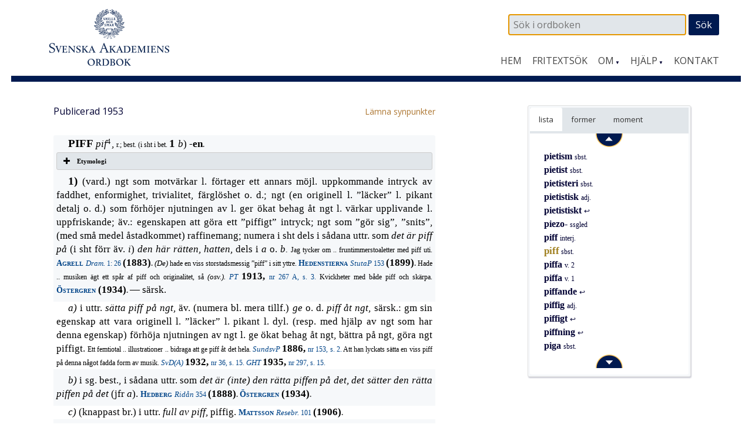

--- FILE ---
content_type: text/html; charset=UTF-8
request_url: https://www.saob.se/artikel/?unik=P_0633-0543.yxTG
body_size: 9167
content:

<!DOCTYPE html>
<!--[if IE 7]>
<html class="ie ie7" lang="sv-SE">
<![endif]-->
<!--[if IE 8]>
<html class="ie ie8" lang="sv-SE">
<![endif]-->
<!--[if !(IE 7) & !(IE 8)]><!-->
<html lang="sv-SE">
<!--<![endif]-->
<head>
<meta charset="UTF-8" />
<meta name="viewport" content="width=device-width, initial-scale=1">
<link rel="profile" href="http://gmpg.org/xfn/11" />
<!-- title =  -->

<title>piff | SAOB</title>
<link rel='dns-prefetch' href='//fonts.googleapis.com' />
<link rel='stylesheet' id='modal-css'  href='https://www.saob.se/source/modal.css' type='text/css' media='all' />
<link rel='stylesheet' id='sbi_styles-css'  href='https://www.saob.se/wp-content/plugins/instagram-feed/css/sbi-styles.min.css?ver=6.6.1' type='text/css' media='all' />
<link rel='stylesheet' id='parent-style-css'  href='https://www.saob.se/wp-content/themes/spacious-pro/style.css?ver=4.9.8' type='text/css' media='all' />
<link rel='stylesheet' id='spacious_style-css'  href='https://www.saob.se/wp-content/themes/ordbok/style.css?ver=4.9.8' type='text/css' media='all' />
<link rel='stylesheet' id='spacious-genericons-css'  href='https://www.saob.se/wp-content/themes/spacious-pro/genericons/genericons.css?ver=3.3.1' type='text/css' media='all' />
<link rel='stylesheet' id='spacious_googlefonts-css'  href='//fonts.googleapis.com/css?family=Open+Sans&#038;ver=4.9.8' type='text/css' media='all' />
<link rel='stylesheet' id='tablepress-default-css'  href='https://www.saob.se/wp-content/plugins/tablepress/css/default.min.css?ver=1.8' type='text/css' media='all' />
<script type='text/javascript' src='https://www.saob.se/wp-includes/js/jquery/jquery.js?ver=1.12.4'></script>
<script type='text/javascript' src='https://www.saob.se/wp-includes/js/jquery/jquery-migrate.min.js?ver=1.4.1'></script>
<script type='text/javascript' src='https://www.saob.se/source/jquery.modal.min.js'></script>
<script type='text/javascript' src='https://www.saob.se/wp-content/themes/spacious-pro/js/spacious-custom.js?ver=4.9.8'></script>
<link rel='https://api.w.org/' href='https://www.saob.se/wp-json/' />
<link rel="EditURI" type="application/rsd+xml" title="RSD" href="https://www.saob.se/xmlrpc.php?rsd" />
<meta name="generator" content="WordPress 4.9.8" />
<link rel="alternate" type="application/json+oembed" href="https://www.saob.se/wp-json/oembed/1.0/embed?url=https%3A%2F%2Fwww.saob.se%2Fartikel%2F" />
<link rel="alternate" type="text/xml+oembed" href="https://www.saob.se/wp-json/oembed/1.0/embed?url=https%3A%2F%2Fwww.saob.se%2Fartikel%2F&#038;format=xml" />
<link rel="shortcut icon" href="https://www.saob.se/wp-content/uploads/2015/09/favicon.ico" type="image/x-icon" />		<style type="text/css"> blockquote { border-left: 3px solid #001a50; }
			.spacious-button, input[type="reset"], input[type="button"], input[type="submit"], button { background-color: #001a50; }
			.previous a:hover, .next a:hover { 	color: #001a50; }
			a { color: #001a50; }
			#site-title a:hover { color: #001a50; }
			.main-navigation ul li.current_page_item a, .main-navigation ul li:hover > a { color: #001a50; }
			.main-navigation ul li ul { border-top: 1px solid #001a50; }
			.main-navigation ul li ul li a:hover, .main-navigation ul li ul li:hover > a, .main-navigation ul li.current-menu-item ul li a:hover { color: #001a50; }
			.site-header .menu-toggle:hover { background: #001a50; }
			.main-small-navigation li:hover { background: #001a50; }
			.main-small-navigation ul > .current_page_item, .main-small-navigation ul > .current-menu-item { background: #001a50; }
			.main-navigation a:hover, .main-navigation ul li.current-menu-item a, .main-navigation ul li.current_page_ancestor a, .main-navigation ul li.current-menu-ancestor a, .main-navigation ul li.current_page_item a, .main-navigation ul li:hover > a  { color: #001a50; }
			.small-menu a:hover, .small-menu ul li.current-menu-item a, .small-menu ul li.current_page_ancestor a, .small-menu ul li.current-menu-ancestor a, .small-menu ul li.current_page_item a, .small-menu ul li:hover > a { color: #001a50; }
			#featured-slider .slider-read-more-button { background-color: #001a50; }
			#controllers a:hover, #controllers a.active { background-color: #001a50; color: #001a50; }
			.breadcrumb a:hover { color: #001a50; }
			.tg-one-half .widget-title a:hover, .tg-one-third .widget-title a:hover, .tg-one-fourth .widget-title a:hover { color: #001a50; }
			.pagination span { background-color: #001a50; }
			.pagination a span:hover { color: #001a50; border-color: #001a50; }
			.widget_testimonial .testimonial-post { border-color: #001a50 #EAEAEA #EAEAEA #EAEAEA; }
			.call-to-action-content-wrapper { border-color: #EAEAEA #EAEAEA #EAEAEA #001a50; }
			.call-to-action-button { background-color: #001a50; }
			#content .comments-area a.comment-permalink:hover { color: #001a50; }
			.comments-area .comment-author-link a:hover { color: #001a50; }
			.comments-area .comment-author-link span { background-color: #001a50; }
			.comment .comment-reply-link:hover { color: #001a50; }
			.nav-previous a:hover, .nav-next a:hover { color: #001a50; }
			#wp-calendar #today { color: #001a50; }
			.widget-title span { border-bottom: 2px solid #001a50; }
			.footer-widgets-area a:hover { color: #001a50 !important; }
			.footer-socket-wrapper .copyright a:hover { color: #001a50; }
			a#back-top:before { background-color: #001a50; }
			.read-more, .more-link { color: #001a50; }
			.post .entry-title a:hover, .page .entry-title a:hover { color: #001a50; }
			.entry-meta .read-more-link { background-color: #001a50; }
			.entry-meta a:hover, .type-page .entry-meta a:hover { color: #001a50; }
			.single #content .tags a:hover { color: #001a50; }
			.widget_testimonial .testimonial-icon:before { color: #001a50; }
			a#scroll-up { background-color: #001a50; }
			#search-form span { background-color: #001a50; }
			.widget_featured_posts .tg-one-half .entry-title a:hover { color: #001a50; }
			.woocommerce a.button, .woocommerce button.button, .woocommerce input.button, .woocommerce #respond input#submit, .woocommerce #content input.button, .woocommerce-page a.button, .woocommerce-page button.button, .woocommerce-page input.button, .woocommerce-page #respond input#submit, .woocommerce-page #content input.button { background-color: #001a50; }
			.woocommerce a.button:hover,.woocommerce button.button:hover,.woocommerce input.button:hover,.woocommerce #respond input#submit:hover,.woocommerce #content input.button:hover,.woocommerce-page a.button:hover,.woocommerce-page button.button:hover,.woocommerce-page input.button:hover,.woocommerce-page #respond input#submit:hover,.woocommerce-page #content input.button:hover { background-color: #001a50; }
			#content .wp-pagenavi .current, #content .wp-pagenavi a:hover { background-color: #001a50; } #site-title a { font-family: "Open Sans"; } #site-description { font-family: "Open Sans"; } .main-navigation li, .small-menu li { font-family: "Open Sans"; } h1, h2, h3, h4, h5, h6 { font-family: "Open Sans"; } body, button, input, select, textarea, p, .entry-meta, .read-more, .more-link, .widget_testimonial .testimonial-author, #featured-slider .slider-read-more-button { font-family: "Open Sans"; } .main-navigation ul li ul li a, .main-navigation ul li ul li a, .main-navigation ul li.current-menu-item ul li a, .main-navigation ul li ul li.current-menu-item a, .main-navigation ul li.current_page_ancestor ul li a, .main-navigation ul li.current-menu-ancestor ul li a, .main-navigation ul li.current_page_item ul li a { font-size: 14px; } #header-meta { background-color: #ffffff; } .entry-meta a, .type-page .entry-meta a { color: #999999; } .footer-widgets-wrapper { background-color: #ffffff; } .footer-socket-wrapper .copyright, .footer-socket-wrapper .copyright a { color: #ffffff; } #colophon .small-menu a { color: #e0e0e0; } .footer-socket-wrapper { background-color: #001a50; }</style>
				<style type="text/css">#colophon .small-menu a {
    color: #FFFFFF;
}
.home .more-link {
    color: rgb(174,120,52);
    font-size: 16px;
    /* font-weight: 700; */
}
/* Rubriker i högerpanelen */
.widget-title span {
    border: none;
}
/* Länkar på vanliga sidor. */
.page #primary a {
    color: rgb(174,120,52);
    /* font-weight: 700; */
}
#primary table a small {
/*    color: rgb(174,120,52); */
    font-size: 14px;
    font-weight: 400;
}
.page #primary a:hover {
    text-decoration: underline;
}
.footer-socket-wrapper .copyright a:hover {
    color: #e1e1e1;
}</style>
			<style type="text/css">
			#site-title a {
			color: #333366;
		}
		#site-description {
			color: #333366;
		}
		</style>
	<style type="text/css" id="custom-background-css">
body.custom-background { background-color: #ffffff; }
</style>
<meta name="keywords" content="piff,SAOB" />
<meta name="description" content="piff - SAOB" />
<link href="https://www.saob.se/wp-content/themes/ordbok/cust-meny.css" rel="stylesheet" type="text/css" />
		<style type="text/css" id="wp-custom-css">
			.rawcontent > div.secd {
	padding-left: 12px;
  border-left: 10px solid;
	/*border-color: #e0e0eb;*/
	border-color: #e0e0f0;
}
.hanv .LitenRubrik,
.hanv .Formstil {
	color: saddlebrown;
}
/* Formulär, ge enkel style. */
.wpforms-container {
	border: #e0e0e0 solid 2px;
	margin-top: 20px;
	/*background: #DBDAD5;*/
	font-weight: 400;
}
@media screen and (min-width: 400px) {
	.wpforms-container {
		padding: 20px 10px 50px 10px;
	}
}
.wpforms-container .wpforms-field-label {
    font-weight: 400 !important;
}
.wpforms-field input, .wpforms-field textarea {
	border: darkslategray solid 1px;
}
.wpforms-submit {
    color: white;
    background-color: #001A50;
    border: 1px solid #001a50;
    width: 100px;
		padding: 4px;
}
.wpforms-container .wpforms-required-label {
    color: #402010 !important;
}		</style>
	
<!-- Matomo -->
<script type="text/javascript">
 var _paq = window._paq = window._paq || [];
 /* tracker methods like "setCustomDimension" should be called before "trackPageView" */
 _paq.push(['trackPageView']);
 _paq.push(['enableLinkTracking']);
 (function() {
 var u="//statistik.svenskaakademien.se/";
 _paq.push(['setTrackerUrl', u+'matomo.php']);
 _paq.push(['setSiteId', '1']);
 var d=document, g=d.createElement('script'), s=d.getElementsByTagName('script')[0];
 g.type='text/javascript'; g.async=true; g.src=u+'matomo.js'; s.parentNode.insertBefore(g,s);
 })();
</script>
<!-- End Matomo Code -->

</head>

<body class="page-template page-template-page-templates page-template-contact page-template-page-templatescontact-php page page-id-10 custom-background ">
<div id="page" class="hfeed site">
		<header id="masthead" class="site-header clearfix">

					<div id="header-meta" class="clearfix">
				<div class="inner-wrap">
										<nav class="small-menu" class="clearfix">
							    			</nav>
				</div>
			</div>
				
		
		<div id="header-text-nav-container">
			<div class="inner-wrap">
				
				<div id="header-text-nav-wrap" class="clearfix">
					<div id="header-left-section">
													<div id="header-logo-image">
								<a href="https://www.saob.se/" title="SAOB" rel="home"><img src="https://www.saob.se/wp-content/uploads/2017/01/svord7.png" alt="SAOB" width="258" height="100"></a>
							</div><!-- #header-logo-image -->
											</div><!-- #header-left-section -->
					<div id="header-right-section">
														
						<div id="header-right-sidebar" class="clearfix">
						<aside id="search-2" class="widget widget_search"><form action="https://www.saob.se/artikel/" role="search" method="get" id="seekform" class="seekform" name="ssearch">
    <div class="seekbox">
      <input type="text" value="" name="seek" id="seeker" placeholder=" Sök i ordboken"/>
      <input type="submit" id="seeksubmit" value="Sök" />
      <input type="hidden" name="pz" value="1">
    </div>
</form><!-- .searchform --></aside>		
						</div>
												<nav id="site-navigation" class="main-navigation" role="navigation">
							<h1 class="menu-toggle">Meny</h1>
							<div class="menu-huvudmeny-container"><ul id="menu-huvudmeny" class="menu"><li id="menu-item-152" class="menu-item menu-item-type-post_type menu-item-object-page menu-item-home menu-item-152"><a href="https://www.saob.se/">Hem</a></li>
<li id="menu-item-145" class="menu-item menu-item-type-post_type menu-item-object-page menu-item-145"><a href="https://www.saob.se/fritextsok/">Fritextsök</a></li>
<li id="menu-item-217" class="menu-item menu-item-type-custom menu-item-object-custom menu-item-has-children menu-item-217"><a href="#">Om</a>
<ul class="sub-menu">
	<li id="menu-item-139" class="menu-item menu-item-type-post_type menu-item-object-page menu-item-139"><a href="https://www.saob.se/om/">Om ordboken</a></li>
	<li id="menu-item-140" class="menu-item menu-item-type-post_type menu-item-object-page menu-item-140"><a href="https://www.saob.se/om/redaktionen/">Redaktionen</a></li>
	<li id="menu-item-257" class="menu-item menu-item-type-post_type menu-item-object-page menu-item-257"><a href="https://www.saob.se/om/om-webbplatsen/">Om webbplatsen</a></li>
	<li id="menu-item-142" class="menu-item menu-item-type-post_type menu-item-object-page menu-item-142"><a href="https://www.saob.se/om/historik/">Historik</a></li>
	<li id="menu-item-151" class="menu-item menu-item-type-post_type menu-item-object-page menu-item-151"><a href="https://www.saob.se/om/saob-ar-inte-saol/">SAOB är inte SAOL</a></li>
	<li id="menu-item-1249" class="menu-item menu-item-type-custom menu-item-object-custom menu-item-1249"><a target="_blank" href="https://saob.bokorder.se/sv-SE/Shop/Buyall">Köp SAOB</a></li>
</ul>
</li>
<li id="menu-item-218" class="menu-item menu-item-type-custom menu-item-object-custom menu-item-has-children menu-item-218"><a href="#">Hjälp</a>
<ul class="sub-menu">
	<li id="menu-item-148" class="menu-item menu-item-type-post_type menu-item-object-page menu-item-148"><a href="https://www.saob.se/hjalp/uppbyggnad/">Att läsa ordboken</a></li>
	<li id="menu-item-1351" class="menu-item menu-item-type-post_type menu-item-object-page menu-item-1351"><a href="https://www.saob.se/hjalp/uttal/">Uttal</a></li>
	<li id="menu-item-146" class="menu-item menu-item-type-post_type menu-item-object-page menu-item-146"><a href="https://www.saob.se/hjalp/">Sökhjälp</a></li>
	<li id="menu-item-149" class="menu-item menu-item-type-post_type menu-item-object-page menu-item-149"><a href="https://www.saob.se/hjalp/faq/">Vanliga frågor</a></li>
	<li id="menu-item-1107" class="menu-item menu-item-type-post_type menu-item-object-page menu-item-1107"><a href="https://www.saob.se/hjalp/forkortning/">Förkortningar</a></li>
	<li id="menu-item-1477" class="menu-item menu-item-type-post_type menu-item-object-page menu-item-1477"><a href="https://www.saob.se/hjalp/kallforteckningen-som-pdf/">Källförteckning</a></li>
</ul>
</li>
<li id="menu-item-173" class="menu-item menu-item-type-post_type menu-item-object-page menu-item-173"><a href="https://www.saob.se/kontakt/">Kontakt</a></li>
</ul></div>						</nav>					
			    	</div><!-- #header-right-section --> 
			    	
			   </div><!-- #header-text-nav-wrap -->
			</div><!-- .inner-wrap -->
		</div><!-- #header-text-nav-container -->

		
			</header>
			<div id="main" class="clearfix">
		<div class="inner-wrap">
		
	<div id="primary">
		<div id="content" class="clearfix">
			
				
<article id="post-10" class="post-10 page type-page status-publish hentry">
		<div class="entry-content clearfix">
		<table style="width: 100%; border: 0px none;"><tr><td style="border: 0px none; padding-left: 0px;"><small>Publicerad 1953</small>
</td><td style="border: 0px none; text-align: right; padding-right: 0px;"> &nbsp; <a target="_blank" style="text-align: right;" href="/synpunkter/?bug=piff sbst.&amp;unik=P_0633-0543.yxTG&amp;spalt=P801"><small>L&auml;mna synpunkter</small></a></td></tr></table>
<div class="rawcontent">
<div class="jamn">
<span class="StorRubrik indent">PIFF </span><span class="StorKursiv">pif</span><span class="upphojd">4</span><span class="StorAntikva">, </span><span class="LitenAntikva">r.; best. (i sht i bet. </span><span class="StorRubrik">1 </span><span class="StorKursiv">b</span><span class="StorAntikva">) </span><span class="Formstil">-en</span><span class="LitenRubrik">.</span></div>
<div class="su-accordion">
<div class="su-spoiler su-spoiler-style-fancy su-spoiler-icon-plus su-spoiler-closed">
<div class="su-spoiler-title">
<span class="su-spoiler-icon"> </span>Etymologi</div>
<div class="su-spoiler-content su-clearfix">
<div>
<span class="StorAntikva">[</span><span class="LitenAntikva">i bet. </span><span class="StorRubrik">1 </span><span class="LitenAntikva">snarast bildat till </span><a class="hanv" href="/artikel/?unik=P_0633-0547.AYzx" title="PIFFIG"><span class="LitenRubrik">PIFFIG</span></a><span class="LitenRubrik"> </span><span class="LitenAntikva">l. ombildn. av </span><a class="hanv" href="/artikel/?unik=F_0443-0162.lxyB" title="FIFF"><span class="LitenRubrik">FIFF;</span></a><span class="LitenRubrik"> </span><span class="LitenAntikva">med avs. på bet. </span><span class="StorRubrik">2 </span><span class="LitenAntikva">jfr d. </span><span class="LitenKursiv">pif, </span><span class="LitenAntikva">visslande ljud, liv o. rörelse, &#x201d;ståhej&#x201d; m. m., </span><span class="LitenKursiv">der er pif i noget, </span><span class="LitenAntikva">det är liv l. schvung i ngt o. d. (ytterst till </span><a class="hanv" href="/artikel/?unik=P_0633-0544.6ci2" title="PIFF, interj."><span class="LitenRubrik">PIFF, </span><span class="LitenAntikva">interj.)</span></a><span class="StorAntikva">]</span></div>
</div>
</div>
</div>
<div class="jamn">
<span class="StorRubrik indent" id="M_P633_179508">1) </span><span class="StorAntikva">(vard.) ngt som motvärkar l. förtager ett annars möjl. uppkommande intryck av faddhet, enformighet, trivialitet, färglöshet o. d.; ngt (en originell l. &#x201d;läcker&#x201d; l. pikant detalj o. d.) som förhöjer njutningen av l. ger ökat behag åt ngt l. värkar upplivande l. uppfriskande; äv.: egenskapen att göra ett &#x201d;piffigt&#x201d; intryck; ngt som &#x201d;gör sig&#x201d;, &#x201d;snits&#x201d;, (med små medel åstadkommet) raffinemang; numera i sht dels i sådana uttr. som </span><span class="StorKursiv">det är piff på </span><span class="StorAntikva">(i sht förr äv. </span><span class="StorKursiv">i</span><span class="StorAntikva">) </span><span class="StorKursiv">den här rätten, hatten, </span><span class="StorAntikva">dels i </span><span class="StorKursiv">a </span><span class="StorAntikva">o. </span><span class="StorKursiv">b. </span><span class="LitenAntikva">Jag tycker om .. fruntimmerstoaletter med piff uti. </span><a class="slink" href="/source/mr.php?id=8061" rel="modal:open" title="Agrell — Dramatiska arbeten. 1–2."><span class="Forfattarstil">Agrell </span><span class="LitenKursiv">Dram. </span><span class="LitenAntikva">1: 26</span></a><span class="LitenAntikva"> </span><span class="Formstil">(1883)</span><span class="LitenRubrik">. </span><span class="LitenKursiv">(De) </span><span class="LitenAntikva">hade en viss storstadsmessig &#x201d;piff&#x201d; i sitt yttre. </span><a class="slink" href="/source/mr.php?id=10099" rel="modal:open" title="Hedenstierna — Stuta-Perssons Josua. Berättelser, skisser och humoresk..."><span class="Forfattarstil">Hedenstierna </span><span class="LitenKursiv">StutaP </span><span class="LitenAntikva">153</span></a><span class="LitenAntikva"> </span><span class="Formstil">(1899)</span><span class="LitenRubrik">. </span><span class="LitenAntikva">Hade .. musiken ägt ett spår af piff och originalitet, så </span><span class="LitenKursiv">(osv.). </span><a class="slink" href="/source/mr.php?id=2016" rel="modal:open" title="Post- och Inrikes Tidningar."><span class="LitenKursiv">PT </span><span class="Formstil">1913, </span><span class="LitenAntikva">nr 267 A, s. 3.</span></a><span class="LitenAntikva"> Kvickheter med både piff och skärpa. </span><a class="slink" href="/source/mr.php?id=12867" rel="modal:open" title="Östergren — Nusvensk ordbok. 1–10."><span class="Forfattarstil">Östergren</span></a><span class="Forfattarstil"> </span><span class="Formstil">(1934)</span><span class="LitenRubrik">. </span><span class="StorAntikva">&#x2014; särsk.</span></div>
<div class="udda">
<span class="StorKursiv indent" id="M_P633_179796">a) </span><span class="StorAntikva">i uttr. </span><span class="StorKursiv">sätta piff på ngt, </span><span class="StorAntikva">äv. (numera bl. mera tillf.) </span><span class="StorKursiv">ge </span><span class="StorAntikva">o. d. </span><span class="StorKursiv">piff åt ngt, </span><span class="StorAntikva">särsk.: gm sin egenskap att vara originell l. &#x201d;läcker&#x201d; l. pikant l. dyl. (resp. med hjälp av ngt som har denna egenskap) förhöja njutningen av ngt l. ge ökat behag åt ngt, bättra på ngt, göra ngt piffigt. </span><span class="LitenAntikva">Ett femtiotal .. illustrationer .. bidraga att ge piff åt det hela. </span><a class="slink" href="/source/mr.php?id=6255" rel="modal:open" title="Sundsvallsposten."><span class="LitenKursiv">SundsvP </span><span class="Formstil">1886, </span><span class="LitenAntikva">nr 153, s. 2.</span></a><span class="LitenAntikva"> Att han lyckats sätta en viss piff på denna något fadda form av musik. </span><a class="slink" href="/source/mr.php?id=8184" rel="modal:open" title="Svenska dagbladet."><span class="LitenKursiv">SvD(A) </span><span class="Formstil">1932, </span><span class="LitenAntikva">nr 36, s. 15.</span></a><span class="LitenAntikva"> </span><a class="slink" href="/source/mr.php?id=4711" rel="modal:open" title="Göteborgs handels- och sjöfartstidning."><span class="LitenKursiv">GHT </span><span class="Formstil">1935, </span><span class="LitenAntikva">nr 297, s. 15.</span></a></div>
<div class="jamn">
<span class="StorKursiv indent" id="M_P633_179996">b) </span><span class="StorAntikva">i sg. best., i sådana uttr. som </span><span class="StorKursiv">det är (inte) den rätta piffen på det, det sätter den rätta piffen på det </span><span class="StorAntikva">(jfr </span><span class="StorKursiv">a</span><span class="StorAntikva">). </span><a class="slink" href="/source/mr.php?id=8546" rel="modal:open" title="Hedberg — På ömse sidor om ridån. Minne och bilder ur teaterlifve..."><span class="Forfattarstil">Hedberg </span><span class="LitenKursiv">Ridån </span><span class="LitenAntikva">354</span></a><span class="LitenAntikva"> </span><span class="Formstil">(1888)</span><span class="LitenRubrik">. </span><a class="slink" href="/source/mr.php?id=12867" rel="modal:open" title="Östergren — Nusvensk ordbok. 1–10."><span class="Forfattarstil">Östergren</span></a><span class="Forfattarstil"> </span><span class="Formstil">(1934)</span><span class="LitenRubrik">.</span></div>
<div class="udda">
<span class="StorKursiv indent" id="M_P633_180061">c) </span><span class="StorAntikva">(knappast br.) i uttr. </span><span class="StorKursiv">full av piff, </span><span class="StorAntikva">piffig. </span><a class="slink" href="/source/mr.php?id=12724" rel="modal:open" title="Mattsson — Strödda resebref."><span class="Forfattarstil">Mattsson </span><span class="LitenKursiv">Resebr. </span><span class="LitenAntikva">101</span></a><span class="LitenAntikva"> </span><span class="Formstil">(1906)</span><span class="LitenRubrik">.</span></div>
<div class="jamn">
<span class="StorKursiv indent" id="M_P633_180088">d) </span><span class="StorAntikva">(&#x2020;) om ngt som tjänar till att sätta fart i ngn (jfr </span><span class="StorRubrik">2</span><span class="StorAntikva">) l. stimulera honom till att göra ngt l. dyl. </span><span class="LitenAntikva">Spar sentimenten till piff åt min qvasipappa. </span><a class="slink" href="/source/mr.php?id=9090" rel="modal:open" title="Michaelson — Ett ungkarlshem. Komedi i 3 akter."><span class="Forfattarstil">Michaelson </span><span class="LitenKursiv">Ungk. </span><span class="LitenAntikva">30</span></a><span class="LitenAntikva"> </span><span class="Formstil">(1892)</span><span class="LitenRubrik">.</span></div>
<div class="udda">
<span class="StorRubrik indent" id="M_P633_180159">2) </span><span class="StorAntikva">(&#x2020;) fart, liv; i uttr. </span><span class="StorKursiv">sätta piff i ngn, </span><span class="StorAntikva">sätta liv i l. fart på ngn. </span><span class="LitenKursiv">(Skepparhustrun) </span><span class="LitenAntikva">satte piff i farsgubben, när hon fick höra att det var något att förtjena. </span><a class="slink" href="/source/mr.php?id=9046" rel="modal:open" title="Adelsköld — Äfventyr under en resa till Bornholm sommaren 1891. Ver..."><span class="Forfattarstil">Adelsköld </span><span class="LitenKursiv">Åfv. </span><span class="LitenAntikva">26</span></a><span class="LitenAntikva"> </span><span class="Formstil">(1892)</span><span class="LitenRubrik">.</span></div>
<div class="overbar jamn">
<span class="SparradKursiv indent">Ssgr </span><span class="StorAntikva">(till </span><span class="StorRubrik">1</span><span class="StorAntikva">): </span><span class="LitenRubrik" id="U_P633_180240">PIFF-SOPPA. </span><span class="StorKursiv">kok. </span><span class="StorAntikva">viss soppa av buljong, äggula, biffstekssås, sötsur grädde m. m. </span><a class="slink" href="/source/mr.php?id=17202" rel="modal:open" title="Hellberg — Sten Hellbergs Svenska kokbok. Med recept från bl.a. Br..."><span class="Forfattarstil">Hellberg </span><span class="LitenKursiv">KokB </span><span class="LitenAntikva">121</span></a><span class="LitenAntikva"> </span><span class="Formstil">(1940)</span><span class="LitenRubrik">. </span><span class="LitenAntikva">&#x2014;</span></div>
<div class="udda">
<span class="LitenRubrik indent" id="U_P633_180275">-SÅS. </span><span class="LitenAntikva">Piffsås .. </span><span class="LitenKursiv">(dvs.) </span><span class="LitenAntikva">beteckning för starkt smaksatta aptitretande såser, som kunna tillsättas en maträtt först vid bordet. </span><a class="slink" href="/source/mr.php?id=18206" rel="modal:open" title="Svensk uppslagsbok. 2 uppl. 1–32."><span class="LitenKursiv">2SvUppslB</span></a><span class="LitenKursiv"> </span><span class="Formstil">(1952)</span><span class="LitenRubrik">. </span><span class="LitenAntikva">&#x2014;</span></div>
<div class="jamn">
<span class="LitenRubrik indent" id="U_P633_180318">-TON, </span><span class="LitenAntikva">r. l. m. </span><span class="StorAntikva">(&#x2020;) ton av pikanteri. </span><a class="slink" href="/source/mr.php?id=9018" rel="modal:open" title="Svensk tidskrift. 1–5."><span class="LitenKursiv">SvTidskr. </span><span class="Formstil">1891, </span><span class="LitenAntikva">s. 526.</span></a></div>
</div>


<p> &nbsp; </p>
<p><small>Spalt P 801  band 20, 1953</small></p>


<div class="su-spoiler su-spoiler-style-fancy su-spoiler-icon-plus utesluten su-spoiler-closed"><div class="su-spoiler-title"><span class="su-spoiler-icon"></span>Webbansvarig</div><div class="su-spoiler-content su-clearfix" style="display:none">admin_saob@svenskaakademien.se</div></div>			</div>
	<footer class="entry-meta-bar clearfix">	        			
		<div class="entry-meta clearfix">
       			</div>
	</footer>
	</article>


			
		</div><!-- #content -->
	</div><!-- #primary -->
	
	
<div id="secondary">
			
		<!-- fixed widget --><aside id="text-11" class="widget widget_text">			<div class="textwidget"><div class="su-tabs su-tabs-style-default" data-active="1"><div class="su-tabs-nav"><span class=" noskroll" data-url="" data-target="blank"><span title='Intilliggande artiklar i alfabetisk ordning.'>lista</span> </span><span class=" skroll" data-url="" data-target="blank"><span title='Uppslagsformer inom denna artikel.'>former</span> </span><span class=" skroll" data-url="" data-target="blank"><span title='Uppslagsordets indelning i betydelser.'>moment</span></span></div><div class="su-tabs-panes"><div class="su-tabs-pane su-clearfix noskroll">
<div id="navi-div"><div class="navi-div navi-top"><a href="/artikel/?unik=P_0633-0536.0Duz" class="navi-knapp" unik="P_0633-0536.0Duz" dir="up"><img class="navi-span" src="/wp-content/themes/ordbok/images/up_arrow.png" alt="Upp" /></a></div> &nbsp; <span class="dotz">&nbsp;</span><a class="titlez" href="/artikel/?unik=P_0633-0536.0Duz&amp;pz=5">pietism <span class="casez">sbst.</span></a><br>
 &nbsp; <span class="dotz">&nbsp;</span><a class="titlez" href="/artikel/?unik=P_0633-0537.wJB3&amp;pz=5">pietist <span class="casez">sbst.</span></a><br>
 &nbsp; <span class="dotz">&nbsp;</span><a class="titlez" href="/artikel/?unik=P_0633-0538.dqPp&amp;pz=5">pietisteri <span class="casez">sbst.</span></a><br>
 &nbsp; <span class="dotz">&nbsp;</span><a class="titlez" href="/artikel/?unik=P_0633-0539.jykc&amp;pz=5">pietistisk <span class="casez">adj.</span></a><br>
 &nbsp; <span class="dotz">&nbsp;</span><a class="titlez" href="/artikel/?unik=P_0633-0539.jykc.0273&amp;pz=5">pietistiskt <span class="casez"> &#x21a9;</span></a><br>
 &nbsp; <span class="dotz">&nbsp;</span><a class="titlez" href="/artikel/?unik=P_0633-0542.41w8&amp;pz=5">piezo- <span class="casez">ssgled</span></a><br>
 &nbsp; <span class="dotz">&nbsp;</span><a class="titlez" href="/artikel/?unik=P_0633-0544.6ci2&amp;pz=5">piff <span class="casez">interj.</span></a><br>
 &nbsp; <span class="dotz">&nbsp;</span><span class='zelection'>piff</span> <span class="casez">sbst.</span><br>
 &nbsp; <span class="dotz">&nbsp;</span><a class="titlez" href="/artikel/?unik=P_0633-0546.TQ1a&amp;pz=5">piffa <span class="casez">v. 2</span></a><br>
 &nbsp; <span class="dotz">&nbsp;</span><a class="titlez" href="/artikel/?unik=P_0633-0545.NjO4&amp;pz=5">piffa <span class="casez">v. 1</span></a><br>
 &nbsp; <span class="dotz">&nbsp;</span><a class="titlez" href="/artikel/?unik=P_0633-0546.TQ1a.0274&amp;pz=5">piffande <span class="casez"> &#x21a9;</span></a><br>
 &nbsp; <span class="dotz">&nbsp;</span><a class="titlez" href="/artikel/?unik=P_0633-0547.AYzx&amp;pz=5">piffig <span class="casez">adj.</span></a><br>
 &nbsp; <span class="dotz">&nbsp;</span><a class="titlez" href="/artikel/?unik=P_0633-0547.AYzx.0275&amp;pz=5">piffigt <span class="casez"> &#x21a9;</span></a><br>
 &nbsp; <span class="dotz">&nbsp;</span><a class="titlez" href="/artikel/?unik=P_0633-0547.AYzx.0276&amp;pz=5">piffning <span class="casez"> &#x21a9;</span></a><br>
 &nbsp; <span class="dotz">&nbsp;</span><a class="titlez" href="/artikel/?unik=P_0633-0548.Hf5D&amp;pz=5">piga <span class="casez">sbst.</span></a><br>
<div class="navi-div navi-bottom"><a href="/artikel/?unik=P_0633-0548.Hf5D" class="navi-knapp" unik="P_0633-0548.Hf5D" dir="dn"><img class="navi-span" src="/wp-content/themes/ordbok/images/down_arrow.png" alt="Ned" /></a></div></div></div>
<div class="su-tabs-pane su-clearfix skroll">
 &nbsp; <br />
 &nbsp; <span class="dotz">&nbsp;</span><a class="titlez" href="/artikel/?unik=P_0633-0543.yxTG#U_P633_179389">piff</a><br>
<small>Ssgr</small><br>
 &nbsp; <span class="dotz">&nbsp;</span><a class="titlez" href="/artikel/?unik=P_0633-0543.yxTG#U_P633_180240">piff-soppa</a><br>
 &nbsp; <span class="dotz">&nbsp;</span><a class="titlez" href="/artikel/?unik=P_0633-0543.yxTG#U_P633_180275">piff-sås</a><br>
 &nbsp; <span class="dotz">&nbsp;</span><a class="titlez" href="/artikel/?unik=P_0633-0543.yxTG#U_P633_180318">piff-ton</a><br>
</div>
<div class="su-tabs-pane su-clearfix skroll">
 &nbsp; <br />
<small> &nbsp; piff</small><br>
<a class="titlez" href="/artikel/?unik=P_0633-0543.yxTG#M_P633_179508"> &nbsp; &nbsp; &nbsp; &nbsp; &nbsp; 1</a><br>
<a class="titlez" href="/artikel/?unik=P_0633-0543.yxTG#M_P633_179796"> &nbsp; &nbsp; &nbsp; &nbsp; &nbsp; &nbsp; &nbsp; a</a><br>
<a class="titlez" href="/artikel/?unik=P_0633-0543.yxTG#M_P633_179996"> &nbsp; &nbsp; &nbsp; &nbsp; &nbsp; &nbsp; &nbsp; b</a><br>
<a class="titlez" href="/artikel/?unik=P_0633-0543.yxTG#M_P633_180061"> &nbsp; &nbsp; &nbsp; &nbsp; &nbsp; &nbsp; &nbsp; c</a><br>
<a class="titlez" href="/artikel/?unik=P_0633-0543.yxTG#M_P633_180088"> &nbsp; &nbsp; &nbsp; &nbsp; &nbsp; &nbsp; &nbsp; d</a><br>
<a class="titlez" href="/artikel/?unik=P_0633-0543.yxTG#M_P633_180159"> &nbsp; &nbsp; &nbsp; &nbsp; &nbsp; 2</a><br>
</div></div></div></div>
		</aside>	</div>	
	

		</div><!-- .inner-wrap -->
	</div><!-- #main -->	
			<footer id="colophon" class="clearfix">	
			
	
			<div class="footer-socket-wrapper clearfix">
				<div class="inner-wrap">
					<div class="footer-socket-area">
						<div class="copyright">© 2026 <a href="http://www.svenskaakademien.se/">Svenska Akademien</a></div>						<nav class="small-menu" class="clearfix">
							<div class="menu-fotmeny-container"><ul id="menu-fotmeny" class="menu"><li id="menu-item-283" class="menu-item menu-item-type-post_type menu-item-object-page menu-item-283"><a href="https://www.saob.se/kontakt/">Kontakt</a></li>
<li id="menu-item-272" class="menu-item menu-item-type-post_type menu-item-object-page menu-item-272"><a href="https://www.saob.se/cookies/">Om cookies</a></li>
<li id="menu-item-64" class="menu-item menu-item-type-post_type menu-item-object-page menu-item-64"><a href="https://www.saob.se/in-english/">In English</a></li>
</ul></div>		    			</nav>
					</div>
				</div>
			</div>			
		</footer>
		<a href="#masthead" id="scroll-up"></a>	
	</div><!-- #page -->
	<!-- Instagram Feed JS -->
<script type="text/javascript">
var sbiajaxurl = "https://www.saob.se/wp-admin/admin-ajax.php";
</script>
<link rel='stylesheet' id='font-awesome-css'  href='//netdna.bootstrapcdn.com/font-awesome/4.4.0/css/font-awesome.min.css?ver=4.4.0' type='text/css' media='all' />
<link rel='stylesheet' id='su-box-shortcodes-css'  href='https://www.saob.se/wp-content/plugins/shortcodes-ultimate/assets/css/box-shortcodes.css?ver=4.9.9' type='text/css' media='all' />
<script type='text/javascript' src='https://www.saob.se/wp-includes/js/jquery/ui/core.min.js?ver=1.11.4'></script>
<script type='text/javascript' src='https://www.saob.se/wp-includes/js/jquery/ui/widget.min.js?ver=1.11.4'></script>
<script type='text/javascript' src='https://www.saob.se/wp-includes/js/jquery/ui/position.min.js?ver=1.11.4'></script>
<script type='text/javascript' src='https://www.saob.se/wp-includes/js/jquery/ui/menu.min.js?ver=1.11.4'></script>
<script type='text/javascript' src='https://www.saob.se/wp-includes/js/wp-a11y.min.js?ver=4.9.8'></script>
<script type='text/javascript'>
/* <![CDATA[ */
var uiAutocompleteL10n = {"noResults":"Inga resultat funna.","oneResult":"1 resultat funnet. Anv\u00e4nda piltangenterna f\u00f6r att navigera upp och ner.","manyResults":"%d resultat funna. Anv\u00e4nda piltangenterna f\u00f6r att navigera upp och ner.","itemSelected":"Objekt valt."};
/* ]]> */
</script>
<script type='text/javascript' src='https://www.saob.se/wp-includes/js/jquery/ui/autocomplete.min.js?ver=1.11.4'></script>
<script type='text/javascript'>
/* <![CDATA[ */
var MyAcSearch = {"url":"https:\/\/www.saob.se\/wp-admin\/admin-ajax.php"};
var MyScrollList = {"ajaxurl":"https:\/\/www.saob.se\/wp-admin\/admin-ajax.php"};
var MyTable = {"ajaxurl":"https:\/\/www.saob.se\/wp-admin\/admin-ajax.php"};
/* ]]> */
</script>
<script type='text/javascript' src='https://www.saob.se/wp-content/themes/ordbok/js/saob.js?ver=1.0'></script>
<script type='text/javascript' src='https://www.saob.se/wp-content/themes/spacious-pro/js/navigation.js?ver=4.9.8'></script>
<script type='text/javascript'>
var q2w3_sidebar_options = new Array();
q2w3_sidebar_options[0] = { "sidebar" : "spacious_contact_page_sidebar", "margin_top" : 0, "margin_bottom" : 40, "stop_id" : "", "screen_max_width" : 750, "screen_max_height" : 0, "width_inherit" : false, "refresh_interval" : 0, "window_load_hook" : false, "disable_mo_api" : false, "widgets" : ['text-11'] };
</script>
<script type='text/javascript' src='https://www.saob.se/wp-content/plugins/q2w3-fixed-widget/js/q2w3-fixed-widget.min.js?ver=5.0.4'></script>
<script type='text/javascript' src='https://www.saob.se/wp-includes/js/wp-embed.min.js?ver=4.9.8'></script>
<script type='text/javascript'>
/* <![CDATA[ */
var su_other_shortcodes = {"no_preview":"This shortcode doesn't work in live preview. Please insert it into editor and preview on the site."};
/* ]]> */
</script>
<script type='text/javascript' src='https://www.saob.se/wp-content/plugins/shortcodes-ultimate/assets/js/other-shortcodes.js?ver=4.9.9'></script>


<!-- Shortcodes Ultimate custom CSS - begin -->
<style type='text/css'>
.su-tabs {
	box-shadow: 1px 2px 2px rgba(0,0,51,0.2);
/*	background: rgba(102,153,204,0.2); */
/*	border: solid 1px rgba(0,0,51,0.3); */
	background: #F6F8FA;
	border: solid 1px #E0E0E0;
}
@media screen and (max-width: 767px) {
    .su-tabs-nav span.su-tabs-current {
    	border-bottom: 1px solid #e1e6ea;
	}
}
/* Tab-panelen på artikelsidan */
.su-tabs-pane {
    padding-top: 0px;
    padding-bottom: 0px;
}
.su-tabs-nav span {
    margin-right: 0px;
}
/* Boxar kring formparentes, etymologi */
.su-spoiler {
    background-color: #FFFFFF;
}
.su-spoiler {
	/*
    box-shadow: 1px 1px 5px rgba(0,0,51,0.5);
    border: solid 1px rgba(102,153,204,0.9);
    */
	background-color: #e1e6ea;
}
.su-spoiler-style-fancy > .su-spoiler-title {
	background-color: #e1e6ea;
    color: #000000;
}
.su-spoiler-style-fancy > .su-spoiler-content {
    border-radius: 3px;
}
.su-spoiler-style-fancy {
	border-radius: 3px;
}
.su-spoiler-content {
    background-color: #FFFFFF;

}
.textwidget .su-row {
    margin-bottom: 0px;
}
@media only screen and (max-width: 990px) {
	.abbrow .su-column {
		width: 100% !important;
		margin: 0 0 1.5em 0 !important;
		float: none !important;
	}
	.abbrow .su-column:last-child {
		margin-bottom: 0 !important;
	}
}

</style>
<!-- Shortcodes Ultimate custom CSS - end -->


</body>
</html><!-- WP Super Cache is installed but broken. The constant WPCACHEHOME must be set in the file wp-config.php and point at the WP Super Cache plugin directory. -->